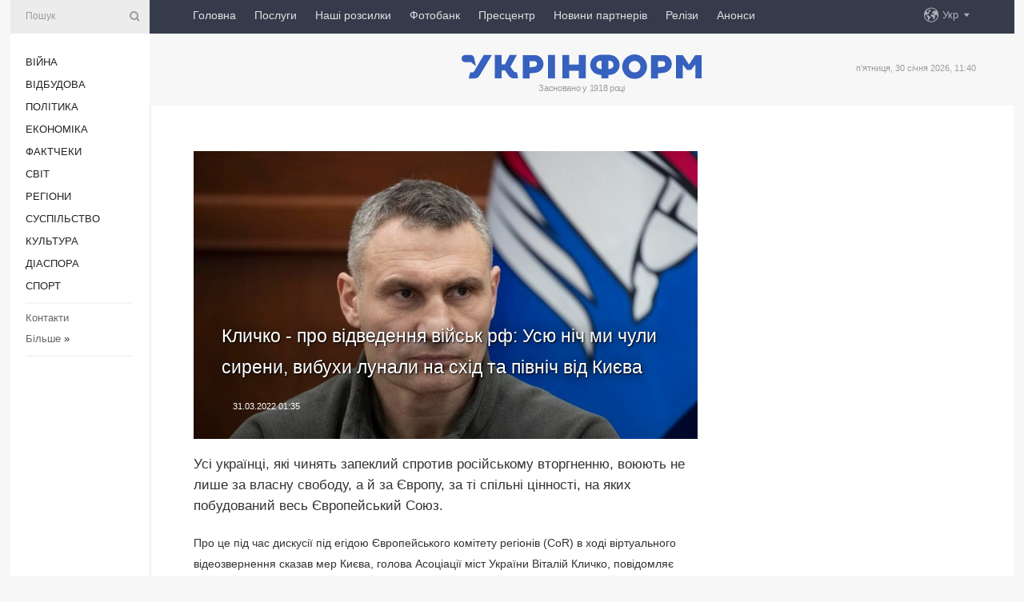

--- FILE ---
content_type: text/html; charset=UTF-8
request_url: https://www.ukrinform.ua/rubric-kyiv/3444327-klicko-pro-vidvedenna-vijsk-rf-usu-nic-mi-culi-sireni-vibuhi-lunali-na-shid-ta-pivnic-vid-kieva.html
body_size: 10040
content:
<!DOCTYPE html>
<html lang="uk">
<head>
    <title>Кличко - про відведення військ рф: Усю ніч ми чули сирени, вибухи лунали на схід та північ від Києва</title>
    <meta name="viewport" content="width=device-width, initial-scale=1"/>
    <meta name="description" content="Усі українці, які чинять запеклий спротив російському вторгненню, воюють не лише за власну свободу, а й за Європу, за ті спільні цінності, на яких побудований весь Європейський Союз. — Укрінформ."/>
    <meta name="theme-color" content="#353b4b">
    <meta name="csrf-token" content="I0WcC0DxFhHtnfGuowU5kz7QMkNSKwCm7C0gzsjP">

        
    <meta property="og:title" content="Кличко - про відведення військ рф: Усю ніч ми чули сирени, вибухи лунали на схід та північ від Києва"/>
    <meta property="og:url" content="https://www.ukrinform.ua/rubric-kyiv/3444327-klicko-pro-vidvedenna-vijsk-rf-usu-nic-mi-culi-sireni-vibuhi-lunali-na-shid-ta-pivnic-vid-kieva.html"/>
    <meta property="og:type" content="article"/>
    <meta property="og:description" content="Усі українці, які чинять запеклий спротив російському вторгненню, воюють не лише за власну свободу, а й за Європу, за ті спільні цінності, на яких побудований весь Європейський Союз. — Укрінформ."/>
    <meta property="og:image" content="https://static.ukrinform.com/photos/2022_03/thumb_files/630_360_1647199663-397.jpg"/>
    <meta property="og:image:width" content="630"/>
    <meta property="og:image:height" content="360"/>
    <meta property="fb:pages" content="Усі українці, які чинять запеклий спротив російському вторгненню, воюють не лише за власну свободу, а й за Європу, за ті спільні цінності, на яких побудований весь Європейський Союз. — Укрінформ."/>
    <meta name="twitter:card" content="summary_large_image"/>
    <meta name="twitter:site" content="@ukrinform"/>
    <meta name="twitter:title" content="Кличко - про відведення військ рф: Усю ніч ми чули сирени, вибухи лунали на схід та північ від Києва"/>
    <meta name="twitter:description" content="Усі українці, які чинять запеклий спротив російському вторгненню, воюють не лише за власну свободу, а й за Європу, за ті спільні цінності, на яких побудований весь Європейський Союз. — Укрінформ.">
    <meta name="twitter:creator" content="@ukrinform"/>
    <meta name="twitter:image:src" content="https://static.ukrinform.com/photos/2022_03/thumb_files/630_360_1647199663-397.jpg"/>
    <meta name="twitter:domain" content="https://www.ukrinform.ua"/>
    <meta name="google-site-verification" content="FGbmYpgpRTh8QKBezl6X3OkUgKMHS8L_03VLM4ojn00"/>
    <meta name="yandex-verification" content="9e3226241b67dee1"/>

    <link type="text/css" rel="stylesheet" href="https://www.ukrinform.ua/css/index.css?v.0.4"/>

        <link rel="amphtml" href="https://www.ukrinform.ua/amp/rubric-kyiv/3444327-klicko-pro-vidvedenna-vijsk-rf-usu-nic-mi-culi-sireni-vibuhi-lunali-na-shid-ta-pivnic-vid-kieva.html">
        
        <link rel="alternate" type="application/rss+xml" title="Укрінформ - актуальні новини України та світу RSS" href="https://www.ukrinform.ua/rss/block-lastnews"/>
            <link rel="canonical" href="https://www.ukrinform.ua/rubric-kyiv/3444327-klicko-pro-vidvedenna-vijsk-rf-usu-nic-mi-culi-sireni-vibuhi-lunali-na-shid-ta-pivnic-vid-kieva.html">
        <link rel="shortcut icon" href="https://www.ukrinform.ua/img/favicon.ico"/>

    <link rel='dns-prefetch' href='//www.google.com'/>
    <link rel='dns-prefetch' href='//www.google-analytics.com'/>
    <link rel='dns-prefetch' href='//pagead2.googlesyndication.com'/>
    <link rel="apple-touch-icon" href="https://www.ukrinform.ua/img/touch-icon-iphone.png">
    <link rel="apple-touch-icon" sizes="76x76" href="https://www.ukrinform.ua/img/touch-icon-ipad.png">
    <link rel="apple-touch-icon" sizes="120x120" href="https://www.ukrinform.ua/img/touch-icon-iphone-retina.png">
    <link rel="apple-touch-icon" sizes="152x152" href="https://www.ukrinform.ua/img/touch-icon-ipad-retina.png">

        <link rel="alternate" href="https://www.ukrinform.ua" hreflang="uk" />
        <link rel="alternate" href="https://www.ukrinform.ru" hreflang="ru" />
        <link rel="alternate" href="https://www.ukrinform.net" hreflang="en" />
        <link rel="alternate" href="https://www.ukrinform.es" hreflang="es" />
        <link rel="alternate" href="https://www.ukrinform.de" hreflang="de" />
        <link rel="alternate" href="https://www.ukrinform.org" hreflang="ch" />
        <link rel="alternate" href="https://www.ukrinform.fr" hreflang="fr" />
        <link rel="alternate" href="https://www.ukrinform.jp" hreflang="ja" />
        <link rel="alternate" href="https://www.ukrinform.pl" hreflang="pl" />
    
                                <script type="application/ld+json">
{
    "@context": "http://schema.org",
    "@type": "NewsArticle",
    "mainEntityOfPage": {
        "@type": "WebPage",
        "@id": "https://www.ukrinform.ua/rubric-kyiv/3444327-klicko-pro-vidvedenna-vijsk-rf-usu-nic-mi-culi-sireni-vibuhi-lunali-na-shid-ta-pivnic-vid-kieva.html"
    },
    "headline": "Кличко - про відведення військ рф: Усю ніч ми чули сирени, вибухи лунали на схід та північ від Києва",
    "image": [
        "https://static.ukrinform.com/photos/2022_03/thumb_files/630_360_1647199663-397.jpg"
    ],
    "datePublished": "2022-03-31T01:35:00+03:00",
    "dateModified": "2022-03-31T01:35:00+03:00",
    "author": {
        "@type": "Person",
        "name": "Ukrinform"
    },
    "publisher": {
        "@type": "Organization",
        "name": "Укрінформ",
        "sameAs": [
             "https://www.facebook.com/Ukrinform?fref=ts",
            "https://twitter.com/UKRINFORM",
            "https://www.instagram.com/ukrinform/",
            "https://www.youtube.com/user/UkrinformTV",
            "https://telegram.me/ukrinform_news",
            "https://www.pinterest.com/ukrinform/",
            "https://www.tiktok.com/@ukrinform.official|"
        ],
        "logo": {
            "@type": "ImageObject",
            "url": "https://www.ukrinform.ua/img/logo_ukr.svg"
        }
    },
    "description": "Усі українці, які чинять запеклий спротив російському вторгненню, воюють не лише за власну свободу, а й за Європу, за ті спільні цінності, на яких побудований весь Європейський Союз. — Укрінформ."
}


</script>


<script type="application/ld+json">
{
    "@context": "http://schema.org",
    "@type": "BreadcrumbList",
    "itemListElement": [
        {
            "@type": "ListItem",
            "position": 1,
            "item": {
                "@id": "https:",
                "name": "Укрінформ"
            }
        },
        {
            "@type": "ListItem",
            "position": 2,
            "item": {
                "@id": "https://www.ukrinform.ua/rubric-kyiv",
                "name": "Київ"
            }
        },
        {
            "@type": "ListItem",
            "position": 3,
            "item": {
                "@id": "https://www.ukrinform.ua/rubric-kyiv/3444327-klicko-pro-vidvedenna-vijsk-rf-usu-nic-mi-culi-sireni-vibuhi-lunali-na-shid-ta-pivnic-vid-kieva.html",
                "name": "Кличко - про відведення військ рф: Усю ніч ми чули сирени, вибухи лунали на схід та північ від Києва"
            }
        }
    ]
}


</script>
            <script type="application/ld+json">
{
    "@context": "https://schema.org",
    "@type": "WebPage",
    "mainEntityOfPage": {
        "@type": "WebPage",
        "@id": "https://www.ukrinform.ua/rubric-kyiv/3444327-klicko-pro-vidvedenna-vijsk-rf-usu-nic-mi-culi-sireni-vibuhi-lunali-na-shid-ta-pivnic-vid-kieva.html"
    },
    "headline": "Кличко - про відведення військ рф: Усю ніч ми чули сирени, вибухи лунали на схід та північ від Києва",
    "datePublished": "1648679700",
    "dateModified": "1648679700",
    "description": "Усі українці, які чинять запеклий спротив російському вторгненню, воюють не лише за власну свободу, а й за Європу, за ті спільні цінності, на яких побудований весь Європейський Союз. — Укрінформ.",
    "author": {
        "@type": "Person",
        "name": "Ukrinform"
    },
    "publisher": {
        "@type": "Organization",
        "name": "Ukrinform",
        "logo": {
            "@type": "ImageObject",
            "url": "https://www.ukrinform.ua/img/logo_ukr.svg",
            "width": 95,
            "height": 60
        }
    },
    "image": {
        "@type": "ImageObject",
        "url": "https://static.ukrinform.com/photos/2022_03/thumb_files/630_360_1647199663-397.jpg",
        "height": 630,
        "width": 360
    },
    "breadcrumb": {
        "@type": "BreadcrumbList",
        "itemListElement": [
            {
                "@type": "ListItem",
                "position": 1,
                "item": {
                    "@id": "/",
                    "name": "Укрінформ"
                }
            },
            {
                "@type": "ListItem",
                "position": 2,
                "item": {
                    "@id": "https://www.ukrinform.ua/rubric-kyiv",
                    "name": "Київ"
                }
            },
            {
                "@type": "ListItem",
                "position": 3,
                "item": {
                    "@id": "https://www.ukrinform.ua/rubric-kyiv/3444327-klicko-pro-vidvedenna-vijsk-rf-usu-nic-mi-culi-sireni-vibuhi-lunali-na-shid-ta-pivnic-vid-kieva.html https://www.ukrinform.ua/rubric-kyiv/3444327-klicko-pro-vidvedenna-vijsk-rf-usu-nic-mi-culi-sireni-vibuhi-lunali-na-shid-ta-pivnic-vid-kieva.html",
                    "name": "Кличко - про відведення військ рф: Усю ніч ми чули сирени, вибухи лунали на схід та північ від Києва"
                }
            }
        ]
    }
}




</script>
                
    <!-- Google tag (gtag.js) -->
    <script async src="https://www.googletagmanager.com/gtag/js?id=G-514KHEWV54"></script>
    <script>
        window.dataLayer = window.dataLayer || [];
        function gtag(){dataLayer.push(arguments);}
        gtag('js', new Date());
        gtag('config', 'G-514KHEWV54');
    </script>


    
    <style>
        body {
            font-family: Arial, 'Helvetica Neue', Helvetica, sans-serif;
            color: #222222;
        }
        a { text-decoration: none; color: #000; }
    </style>

            <div data-name="common_int">
<!-- ManyChat -->
<script src="//widget.manychat.com/130251917016795.js" async="async">
</script>
<!-- ManyChat --></div>
    </head>

<body class="innerPage newsPage">

<div id="wrapper">
    <div class="greyLine">
        <div></div>
    </div>
    <div id="leftMenu" class="siteMenu">

    <form action="/redirect" method="post" target="_blank">
        <div>
            <input type="hidden" name="type" value="search">
            <input type="hidden" name="_token" value="I0WcC0DxFhHtnfGuowU5kz7QMkNSKwCm7C0gzsjP">
            <input type="text" name="params[query]" placeholder="Пошук" value="" />
            <a href="#"><i class="demo-icon icon-search"></i></a>
        </div>
    </form>

    <nav class="leftMenuBody">
        <ul class="leftMenu">
                            <li><a href="/rubric-ato">Війна</a></li>
                            <li><a href="/rubric-vidbudova">Відбудова</a></li>
                            <li><a href="/rubric-polytics">Політика</a></li>
                            <li><a href="/rubric-economy">Економіка</a></li>
                            <li><a href="/rubric-factcheck">Фактчеки</a></li>
                            <li><a href="/rubric-world">Світ</a></li>
                            <li><a href="/rubric-regions">Регіони</a></li>
                            <li><a href="/rubric-society">Суcпільcтво</a></li>
                            <li><a href="/rubric-culture">Культура</a></li>
                            <li><a href="/rubric-diaspora">Діаcпора</a></li>
                            <li><a href="/rubric-sports">Спорт</a></li>
                    </ul>

        <!-- Submenu begin -->
        <div class="submenu">
            <ul class="greyMenu">
                                <li><a href="/block-podcasts">Подкасти</a></li>
                                <li><a href="/block-publications">Публікації</a></li>
                                <li><a href="/block-interview">Інтерв&#039;ю</a></li>
                                <li><a href="/block-photo">Фото</a></li>
                                <li><a href="/block-video">Відео</a></li>
                                <li><a href="/block-blogs">Блоги</a></li>
                                <li><a href="/block-infographics">Інфографіка</a></li>
                                <li><a href="/block-longreads">Лонгріди</a></li>
                                <li><a href="/block-partner">Новини партнерів</a></li>
                                <li><a href="/block-conferences">Конференції</a></li>
                                <li><a href="/block-docs">Офіційні документи</a></li>
                                <li><a href="/block-releases">Релізи</a></li>
                            </ul>
        </div>
        <!-- Submenu end -->

        <ul class="greyMenu">
            <li><a href="/info/contacts.html">Контакти</a></li>
            <li><a class="moreLink" href="#">Більше</a> &raquo;</li>
        </ul>

        <div class="social-media">
                                            <a href="https://www.instagram.com/ukrinform/" target="_blank" title="Instagram Ukrinform"><i class="fa demo-icon faa-tada animated-hover faa-fast instagram"></i></a>
                                                            <a href="https://www.facebook.com/Ukrinform?fref=ts" target="_blank" title="Facebook Ukrinform"><i class="fa demo-icon faa-tada animated-hover faa-fast facebook"></i></a>
                                                            <a href="https://twitter.com/UKRINFORM" target="_blank" title="Ukrinform Twitter X"><i class="fa demo-icon faa-tada animated-hover faa-fast x-twitter"></i></a>
                                                            <a href="https://telegram.me/ukrinform_news" target="_blank" title="Telegram Ukrinform News"><i class="fa demo-icon faa-tada animated-hover faa-fast telegram"></i></a>
                                                            <a href="https://www.tiktok.com/@ukrinform.official" target="_blank" title="Tiktok Ukrinform"><i class="fa demo-icon faa-tada animated-hover faa-fast tiktok"></i></a>
                                    </div>

    </nav>

</div>

    <div id="container">
        <div id="header">
    <div class="topLine">
        <nav class="topLineBody">
            <a class="mobileButton" href="#"><span></span></a>

            <ul class="language">
                <li>
                    <div>
                        <a href="#">Укр</a>
                    </div>
                    <ul>                             
                            <li>
                                <a href="https://www.ukrinform.ua">Укр</a>
                            </li>
                                                                                                                                     
                            <li>
                                <a href="https://www.ukrinform.net">Eng</a>
                            </li>
                                                                                 
                            <li>
                                <a href="https://www.ukrinform.es">Esp</a>
                            </li>
                                                                                 
                            <li>
                                <a href="https://www.ukrinform.de">Deu</a>
                            </li>
                                                                                                                                     
                            <li>
                                <a href="https://www.ukrinform.fr">Fra</a>
                            </li>
                                                                                 
                            <li>
                                <a href="https://www.ukrinform.jp">日本語</a>
                            </li>
                                                                                 
                            <li>
                                <a href="https://www.ukrinform.pl">Pol</a>
                            </li>
                                                                        </ul>
                </li>
            </ul>

            <ul class="mainMenu">
                                    <li >
                                                <a href="https://www.ukrinform.ua"  data-id="">Головна</a>
                    </li>
                                    <li >
                                                <a href="https://www.ukrinform.ua/info/subscribe.html"  target="_blank"
                            data-id="peredplata">Послуги</a>
                    </li>
                                    <li >
                                                <a href="https://www.ukrinform.ua/info/newsletters.html"  data-id="newsletters">Наші розсилки</a>
                    </li>
                                    <li >
                                                <a href="https://photonew.ukrinform.com"  target="_blank"
                            data-id="fotobank">Фотобанк</a>
                    </li>
                                    <li >
                                                <a href="/block-conferences"  target="_blank"
                            data-id="prescentr">Пресцентр</a>
                    </li>
                                    <li >
                                                <a href="https://www.ukrinform.ua/block-partner"  data-id="partner">Новини партнерів</a>
                    </li>
                                    <li >
                                                <a href="https://www.ukrinform.ua/block-releases"  data-id="releases">Релізи</a>
                    </li>
                                    <li >
                                                <a href="https://eventsnew.ukrinform.com/"  target="_blank"
                            data-id="events">Анонси</a>
                    </li>
                            </ul>
        </nav>

        <nav id="mobileMenu" class="siteMenu">

            <form action="//www.ukrinform.ua/redirect" method="post">
                <!-- js loads content here -->
            </form>

            <div class="leftMenuBody">

                <ul class="leftMenu">
                    <!-- js loads content here -->
                </ul>

                <ul class="greyMenu">
                    <!-- js loads content here -->
                </ul>

                <div class="social">
                    <!-- js loads content here -->
                </div>
            </div>
        </nav>
    </div>

    <div class="logo">

        <a href="/" rel="nofollow">
            <img style="width:300px;" src="/img/logo_ukr.svg" alt=""/>
        </a>

        <span class="slogan">Засновано у 1918 році</span>
        <p>п’ятниця, 30 січня 2026, 11:40</p>

        <div class="mainTopMobileBanner mobileBanner" style="display:none;">
            <div data-name="main_top_mobile">
</div>
        </div>
    </div>
</div>

        <div id="content">

            <div class="banner970">
                <div data-name="int_0_970">
</div>
            </div>

            <div class="newsHolderContainer" data-id="0">

                <div class="innerBlock">

                    <aside class="right">
                        <div class="socialBlockSlide" id="socialBlockSlideId_0">
                            <div data-name="int_scroll"><iframe src="//banner.ukrinform.com/ua/int_scroll" style="width:300px; height:600px;" scrolling="no" marginwidth="0" marginheight="0" vspace="0" hspace="0"></iframe></div>
                        </div>
                    </aside>

                    <article class="news">
                        <figure>
        <img class="newsImage" src="https://static.ukrinform.com/photos/2022_03/thumb_files/630_360_1647199663-397.jpg" title="Кличко - про відведення військ рф: Усю ніч ми чули сирени, вибухи лунали на схід та північ від Києва"
             alt="Кличко - про відведення військ рф: Усю ніч ми чули сирени, вибухи лунали на схід та північ від Києва"/>
    </figure>
    <span class="newsGradient"></span>

    <div class="newsPicture">

<header>
    <h1  class="newsTitle">Кличко - про відведення військ рф: Усю ніч ми чули сирени, вибухи лунали на схід та північ від Києва</h1>

    <div class="newsMetaBlock">
                
        <div class="newsDate">
            <time datetime="2022-03-31T01:35:00+03:00">31.03.2022 01:35</time>
        </div>

        <div class="newsViews">
                    </div>
        <div class="newsPublisher"><span>Укрінформ</span></div>
    </div>

</header>

</div>
<div class="newsText">
    <div class="newsHeading">Усі українці, які чинять запеклий спротив російському вторгненню, воюють не лише за власну свободу, а й за Європу, за ті спільні цінності, на яких побудований весь Європейський Союз.</div>

    <div>
         
        <p>Про це під час дискусії під егідою Європейського комітету регіонів (CoR) в ході віртуального відеозвернення сказав мер Києва, голова Асоціації міст України Віталій Кличко, повідомляє кореспондент Укрінформу.</p>

<p>&laquo;Вчора з&rsquo;явилися новини, що російські війська відходять від Києва. Це неправда: всю ніч ми чули сирени попередження про ракетні атаки, вибухи лунали на схід та на північ від Києва. Це означає, що там тривають бої і люди продовжують гинути. Це кривава війна. Її причина в тому, що Україна не хоче жити в умовах тоталітаризму, не хоче повертатися до &laquo;російської імперії&raquo;. Ми вже були в СРСР і не повернемося туди. Ми бачимо наше майбутнє у європейській родині&raquo;, - наголосив Кличко.</p>

<p>Він зауважив, що стійкість українських захисників має дуже просте пояснення. Солдати в російській армії воюють за гроші. Українці воюють, щоб захистити власні родини, своїх дітей. Вони воюють за своє майбутнє, але й за майбутнє Європи, за ті самі принципи і цінності, які спільні для всіх європейців і на яких збудований Європейський Союз.</p>

<p>Кличко висловив прохання до всіх європейських політиків остаточно припинити будь-який бізнес з росією як країною-агресором.</p>

<p>&laquo;З одного боку вони (політики - ред.) говорять &ndash; ми проти війни, а з іншого &ndash; все ще підтримують бізнесові зв&rsquo;язки з росією. Але ж неможливо бути &laquo;наполовину вагітними&raquo;. Європейські санкції працюють добре, вони ефективні, але кожен євро й цент, що надходять з Європи, російська федерація використовує не для своїх людей &ndash; вона спрямовує їх на армію. Наслідки ви бачите, коли йдуть репортажі з наших міст в Україні. Ці руйнування &ndash; результат таких зв&rsquo;язків з росією. Цей бізнес будується на крові українців&raquo;, - сказав мер Києва.</p>

<p>Він зауважив, що українці розуміють &ndash; економічні санкції дуже болісні для багатьох європейських країн, і високо цінують цей внесок. Але трагедія, що відбувається в Україні, стосується не лише більш ніж 40 мільйонів українців - вона стосується всієї Європи, яка може стати наступною ціллю для російського агресора.</p>

<p>&laquo;Зараз світ став чорно-білим. Або ви підтримуєте свободу і мир, підтримуєте Україну, або ви підтримуєте агресора, російську федерацію. Будь-ласка, не забувайте - ми воюємо за спільні цінності і маємо лише одне бажання &ndash; зупинити війну та повернути Європі мир&raquo;, - наголосив Кличко.</p>

<p>Він подякував партнерам з Європейського комітету регіонів, який представляє місцеві та регіональні органи влади європейських країн, за єдність та солідарність з Україною, за її економічну, фінансову та військову підтримку. Він окремо подякував всім європейцям за допомогу та захист для українських біженців, котрі шукають порятунку від війни на територіях країн Європейського Союзу.</p>

<p>Як повідомлялося, внаслідок війни, яку росія розпочала проти України 24 лютого 2022 року, з України були вимушені виїхати понад 4 мільйони біженців, переважно жінки та діти.</p>

<p>Збройні сили України та підрозділи Територіальної оборони чинять запеклий спротив російським силам вторгнення та завдають агресору суттєвих втрат.</p>

        
        <div class="afterNewItemMobileBanner mobileBanner" style="display:none;">
            <div data-name="after_news_item_mobile">
</div>
        </div>
            </div>
</div>


<aside class="tags">
        <div>
            
                                                <a class="tag" href="/tag-biznes">Бізнес</a>
                                    <a class="tag" href="/tag-vitalij-klicko">Віталій Кличко</a>
                                    <a class="tag" href="/tag-vijna-z-rosieu">Війна з Росією</a>
                                    </div>
    </aside>
<aside class="share">
    <ul>
        <li><a target="_blank" href="https://www.facebook.com/sharer/sharer.php?u=https://www.ukrinform.ua//rubric-kyiv/3444327-klicko-pro-vidvedenna-vijsk-rf-usu-nic-mi-culi-sireni-vibuhi-lunali-na-shid-ta-pivnic-vid-kieva.html&amp;src=sdkpreparse"><i class="fa demo-icon icon-facebook-1 faa-tada animated-hover faa-fast"></i><span class="fb-count"></span></a></li>
        <li><a href="http://twitter.com/share?url=https://www.ukrinform.ua/rubric-kyiv/3444327-klicko-pro-vidvedenna-vijsk-rf-usu-nic-mi-culi-sireni-vibuhi-lunali-na-shid-ta-pivnic-vid-kieva.html&text=Кличко - про відведення військ рф: Усю ніч ми чули сирени, вибухи лунали на схід та північ від Києва" target="_blank"><i class="fa demo-icon icon-twitter faa-tada animated-hover faa-fast"></i></a></li>
        <li><a href="https://telegram.me/share/url?url=https://www.ukrinform.ua//rubric-kyiv/3444327-klicko-pro-vidvedenna-vijsk-rf-usu-nic-mi-culi-sireni-vibuhi-lunali-na-shid-ta-pivnic-vid-kieva.html&text=Кличко - про відведення військ рф: Усю ніч ми чули сирени, вибухи лунали на схід та північ від Києва" target="_blank"><i class="fa demo-icon icon-telegram faa-tada animated-hover faa-fast"></i></a></li>
    </ul>
</aside>
<img src="/counter/news/3444327?rnd=677489313" class="pixel"/>

                        <div data-name="int_hidden">
<style>
#special img {
    width: 100% !important;
    max-width: 630px !important;
    height: auto !important;
    display: block;
    margin: 0 auto; /* щоб центрувалось */
}
</style>

<p id="special" style="text-align:center;">

<!-- Revive Adserver Asynchronous JS Tag - Generated with Revive Adserver v6.0.4 -->
<ins data-revive-zoneid="4" data-revive-id="830ebfa7a234590f1bd29c38321571d3"></ins>
<script async src="//adv.ukrinform.com/ukrinform/www/delivery/asyncjs.php"></script>

</p>

<!-- SendPulse Subscription Form -->
<script src="//web.webformscr.com/apps/fc3/build/loader.js" async sp-form-id="abd274a45e7f5fb410ee329604108e3304a11b928e16efe290fdfe49dc48dcad"></script>
<!-- /SendPulse Subscription Form -->

<p style="font-weight: bold; font-size: 16px;">
Приєднуйтесь до наших каналів <a href="https://t.me/ukrinform_news" target="_blank" style="color:red;">Telegram</a>, <a href="https://www.instagram.com/ukrinform/" target="_blank" style="color:red;">Instagram</a> та <a href="https://www.youtube.com/c/UkrinformTV" target="_blank" style="color:red;">YouTube</a>.</p></div>
                    </article>

                </div>

                <side class="publishing"
                      id="socialBlockSlideStop_extra"
                      data-nextlink="/rubric-kyiv/3444327-klicko-pro-vidvedenna-vijsk-rf-usu-nic-mi-culi-sireni-vibuhi-lunali-na-shid-ta-pivnic-vid-kieva.html"
                      data-nextheader="Кличко - про відведення військ рф: Усю ніч ми чули сирени, вибухи лунали на схід та північ від Києва">
                    <div>
    <h2>Актуально</h2>
    <div class="photoreports">
                    <div>
                <a href="/rubric-kyiv/4005731-u-kievi-vnaslidok-masovanoi-rosijskoi-ataki-poskodzeni-207-obektiv.html">
                        <span class="photoreportsImage">
                            <img src="https://static.ukrinform.com/photos/2025_06/thumb_files/300_200_1750137010-3247.jpeg"
                                 alt="У Києві внаслідок масованої російської атаки пошкоджені 207 обʼєктів" title="У Києві внаслідок масованої російської атаки пошкоджені 207 обʼєктів"></span>
                    <span>У Києві внаслідок масованої російської атаки пошкоджені 207 обʼєктів</span>
                </a>
            </div>
                    <div>
                <a href="/rubric-kyiv/3981069-policia-razom-iz-sbu-zakrili-u-kievi-klub-tootsie.html">
                        <span class="photoreportsImage">
                            <img src="https://static.ukrinform.com/photos/2025_04/thumb_files/300_200_1744379391-789.jpg"
                                 alt="Поліція разом із СБУ закрили у Києві клуб «Tootsie»" title="Поліція разом із СБУ закрили у Києві клуб «Tootsie»"></span>
                    <span>Поліція разом із СБУ закрили у Києві клуб «Tootsie»</span>
                </a>
            </div>
                    <div>
                <a href="/rubric-kyiv/3880425-u-kievi-dvoe-pidlitkiv-upali-z-bagatopoverhivki.html">
                        <span class="photoreportsImage">
                            <img src="https://static.ukrinform.com/photos/2024_03/thumb_files/300_200_1711363404-271.jpg"
                                 alt="У Києві двоє підлітків упали з багатоповерхівки" title="У Києві двоє підлітків упали з багатоповерхівки"></span>
                    <span>У Києві двоє підлітків упали з багатоповерхівки</span>
                </a>
            </div>
                    <div>
                <a href="/rubric-kyiv/3854008-metro-na-troesinu-u-kmda-pokazali-roboti-na-podilskomu-mostu.html">
                        <span class="photoreportsImage">
                            <img src="https://static.ukrinform.com/photos/2024_04/thumb_files/300_200_1713447495-358.jpg"
                                 alt="Метро на Троєщину: у КМДА показали роботи на Подільському мосту" title="Метро на Троєщину: у КМДА показали роботи на Подільському мосту"></span>
                    <span>Метро на Троєщину: у КМДА показали роботи на Подільському мосту</span>
                </a>
            </div>
            </div>
</div>
                </side>

                <div id="socialBlockSlideStop_0"></div>
            </div>

            <div class="more">
                <a href="/block-lastnews">більше новин</a>
                <div></div>
            </div>

            <aside class="actual" id="actualBlock">
        <div>
            <h2>Актуально</h2>
            <div class="analiticBody">
                
                    <div>
                        <a href="/rubric-kyiv/3844339-u-solomanskomu-rajoni-stolici-vnaslidok-raketnoi-ataki-poskodzena-bagatopoverhivka.html">
                            <img src="https://static.ukrinform.com/photos/2023_08/thumb_files/300_200_1691501685-238.png" alt="" title="У Солом’янському районі столиці внаслідок ракетної атаки пошкоджена багатоповерхівка - КМВА"/>
                            <span class="analiticGradient"></span>
                            <span class="analiticText">
						<span>У Солом’янському районі столиці внаслідок ракетної атаки пошкоджена багатоповерхівка - КМВА</span>
					</span>
                        </a>
                    </div>
                
                    <div>
                        <a href="/rubric-kyiv/3807796-kilkist-zertv-rosijskogo-udaru-po-kievu-zrosla-do-29.html">
                            <img src="https://static.ukrinform.com/photos/2023_12/thumb_files/300_200_1703851509-6536.jpeg" alt="" title="Кількість жертв російського ракетного удару по Києву зросла до 29"/>
                            <span class="analiticGradient"></span>
                            <span class="analiticText">
						<span>Кількість жертв російського ракетного удару по Києву зросла до 29</span>
					</span>
                        </a>
                    </div>
                
                    <div>
                        <a href="/rubric-kyiv/3803387-u-kmva-rozpovili-pro-naslidki-ataki-sahediv-na-stolicu.html">
                            <img src="https://static.ukrinform.com/photos/2023_12/thumb_files/300_200_1703223589-8310.jpeg" alt="" title="У КМВА розповіли про наслідки атаки «Шахедів» на столицю"/>
                            <span class="analiticGradient"></span>
                            <span class="analiticText">
						<span>У КМВА розповіли про наслідки атаки «Шахедів» на столицю</span>
					</span>
                        </a>
                    </div>
                
                    <div>
                        <a href="/rubric-kyiv/3803375-unaslidok-ataki-bezpilotnikiv-u-kievi-postrazdali-dvoe-ludej-klicko.html">
                            <img src="https://static.ukrinform.com/photos/2023_12/thumb_files/300_200_1703207933-345.jpg" alt="" title="Унаслідок атаки безпілотників у Києві постраждали двоє людей - Кличко"/>
                            <span class="analiticGradient"></span>
                            <span class="analiticText">
						<span>Унаслідок атаки безпілотників у Києві постраждали двоє людей - Кличко</span>
					</span>
                        </a>
                    </div>
                
                    <div>
                        <a href="/rubric-kyiv/3803370-u-kievi-zagasili-pozezu-v-bagatopoverhivci-na-aku-vpali-ulamki-kmva.html">
                            <img src="https://static.ukrinform.com/photos/2022_10/thumb_files/300_200_1665415321-362.jpg" alt="" title="У Києві загасили пожежу в багатоповерхівці, на яку впали уламки"/>
                            <span class="analiticGradient"></span>
                            <span class="analiticText">
						<span>У Києві загасили пожежу в багатоповерхівці, на яку впали уламки</span>
					</span>
                        </a>
                    </div>
                
                    <div>
                        <a href="/rubric-kyiv/3803367-kmva-povidomlae-pro-padinna-ulamkiv-na-zitlovij-budinok.html">
                            <img src="https://static.ukrinform.com/photos/2018_10/thumb_files/300_200_1538997471-852.jpg" alt="" title="Атака дронів на Київ: уламки впали на житловий будинок"/>
                            <span class="analiticGradient"></span>
                            <span class="analiticText">
						<span>Атака дронів на Київ: уламки впали на житловий будинок</span>
					</span>
                        </a>
                    </div>
                            </div>
        </div>
    </aside>
        </div>

        <footer id="footer">

    <div class="footerMenu">
        <div>
            <p>Рубрики</p>
            <ul>
                <!-- js loads content here -->
            </ul>
        </div>

        <div>
            <p>Агентство</p>
            <ul>
                                    <li><a href="/info/about_agency.html"> Про нас </a></li>
                                    <li><a href="/info/contacts.html"> Контакти </a></li>
                                    <li><a href="/info/subscribe.html"> Передплата </a></li>
                                    <li><a href="/info/services.html"> Послуги </a></li>
                                    <li><a href="/info/reg_rules.html"> Правила користування </a></li>
                                    <li><a href="/info/tenders.html"> Тендери </a></li>
                                    <li><a href="/info/zapkor.html"> Запобігання та протидія корупції </a></li>
                                    <li><a href="/info/policy.html"> Політика конфіденційності та захисту персональних даних  </a></li>
                                    <li><a href="/info/code.html"> РЕДАКЦІЙНИЙ КОДЕКС </a></li>
                                    <li><a href="/info/newsletters.html"> Розсилки </a></li>
                            </ul>
        </div>
    </div>

    <ul class="footerCarte">
    </ul>

    <p>При цитуванні і використанні будь-яких матеріалів в Інтернеті відкриті для пошукових систем гіперпосилання не нижче першого абзацу на «ukrinform.ua» — обов’язкові, крім того, цитування перекладів матеріалів іноземних ЗМІ можливе лише за умови гіперпосилання на сайт ukrinform.ua та на сайт іноземного ЗМІ. Цитування і використання матеріалів у офлайн-медіа, мобільних додатках, SmartTV можливе лише з письмової згоди &quot;ukrinform.ua&quot;. Матеріали з позначкою «Реклама» або з дисклеймером: “Матеріал розміщено згідно з частиною 3 статті 9 Закону України “Про рекламу” № 270/96-ВР від 03.07.1996 та Закону України “Про медіа” № 2849-IX від 31.03.2023 та на підставі Договору/рахунка.</p>
    <p>Cуб&#039;єкт у сфері онлайн-медіа; ідентифікатор медіа - R40-01421.</p>
    <p>© 2015-2026 Укрінформ. Усі права застережені.</p>
    <p></p>

    <div class="footersocial">
        <div class="social-media-footer">
                            <a href="https://www.instagram.com/ukrinform/" target="_blank" title="Instagram Ukrinform"><i class="fa demo-icon faa-tada animated-hover faa-fast social-instagram"></i></a>
                            <a href="https://www.facebook.com/Ukrinform?fref=ts" target="_blank" title="Facebook Ukrinform"><i class="fa demo-icon faa-tada animated-hover faa-fast social-facebook"></i></a>
                            <a href="https://twitter.com/UKRINFORM" target="_blank" title="Ukrinform Twitter X"><i class="fa demo-icon faa-tada animated-hover faa-fast social-x-twitter"></i></a>
                            <a href="https://telegram.me/ukrinform_news" target="_blank" title="Telegram Ukrinform News"><i class="fa demo-icon faa-tada animated-hover faa-fast social-telegram"></i></a>
                            <a href="https://www.tiktok.com/@ukrinform.official" target="_blank" title="Tiktok Ukrinform"><i class="fa demo-icon faa-tada animated-hover faa-fast social-tiktok"></i></a>
                    </div>
    </div>



</footer>

<div class="sliderButton"></div>
<div class="sliderBack"></div>

<a class="extendedLink" href="#extended"></a>

<div id="extended">
    <form name="extended_search" action="//www.ukrinform.ua/redirect" method="post">
        <div class="searchDiv">
            <input type="hidden" name="type" value="search"/>
            <input type="hidden" name="_token" value="I0WcC0DxFhHtnfGuowU5kz7QMkNSKwCm7C0gzsjP">
            <input type="hidden" name="params[date_beg]" value="" id="search_date_beg"/>
            <input type="hidden" name="params[date_end]" value="" id="search_date_end"/>
            <input type="submit" value=""/>
            <input type="text" name="params[query]" placeholder="Пошук" id="extendedSearchField"/>
        </div>

        <a class="extendedAncor" href="#"><span class="extendedOpen">Розширений пошук</span><span
                    class="extendedClose">Приховати розширений пошук</span></a>

        <div class="calendarBlock">

            <div class="rubrics">
                <select name="params[rubric_id]">
                    <option value="0">Всi рубрики</option>

                                            <option value="24">Війна</option>
                                            <option value="32">Відбудова</option>
                                            <option value="13">Політика</option>
                                            <option value="7">Економіка</option>
                                            <option value="33">Фактчеки</option>
                                            <option value="23">Світ</option>
                                            <option value="16">Регіони</option>
                                            <option value="18">Суcпільcтво</option>
                                            <option value="3">Культура</option>
                                            <option value="5">Діаcпора</option>
                                            <option value="19">Спорт</option>
                                    </select>
            </div>

            <div class="select_date_wrap">

                <div class="select_title">За період:</div>

                <div class="date start_date">
                    <div></div>
                    <input type="text" id="search_dp_from" name="from" value="">
                </div>

                <div class="dash"> -</div>

                <div class="date end_date">
                    <div></div>
                    <input type="text" id="search_dp_to" name="to" value="30.01.2026">
                </div>
            </div>

        </div>
    </form>
</div>

<div class="banner-left">

    <div class="side-banner" data-min="1450" data-max="1549" data-width="60">
        <ins data-revive-zoneid="8"
             data-revive-id="830ebfa7a234590f1bd29c38321571d3"></ins>
    </div>

    <div class="side-banner" data-min="1550" data-max="1739" data-width="100">
        <ins data-revive-zoneid="9"
             data-revive-id="830ebfa7a234590f1bd29c38321571d3"></ins>
    </div>

    <div class="side-banner" data-min="1740" data-max="9999" data-width="200">
        <ins data-revive-zoneid="10"
             data-revive-id="830ebfa7a234590f1bd29c38321571d3"></ins>
    </div>

</div>

<div class="banner-right">
     <div class="side-banner" data-min="1450" data-max="1549" data-width="60">
        <ins data-revive-zoneid="8"
             data-revive-id="830ebfa7a234590f1bd29c38321571d3"></ins>
    </div>

    <div class="side-banner" data-min="1550" data-max="1739" data-width="100">
        <ins data-revive-zoneid="9"
             data-revive-id="830ebfa7a234590f1bd29c38321571d3"></ins>
    </div>

    <div class="side-banner" data-min="1740" data-max="9999" data-width="200">
        <ins data-revive-zoneid="10"
             data-revive-id="830ebfa7a234590f1bd29c38321571d3"></ins>
    </div>
</div>

<script async src="//adv.ukrinform.com/ukrinform/www/delivery/asyncjs.php"></script>

<!-- js for all pages (banners) -->
<script src="/js/all-pages.js?v.0.1"></script>
    </div>
</div>





<script src="/js/item.js?nocache"></script>



<div id="hiddenScrollbanner" style="visibility: hidden;">
    </div>

</body>
</html>

